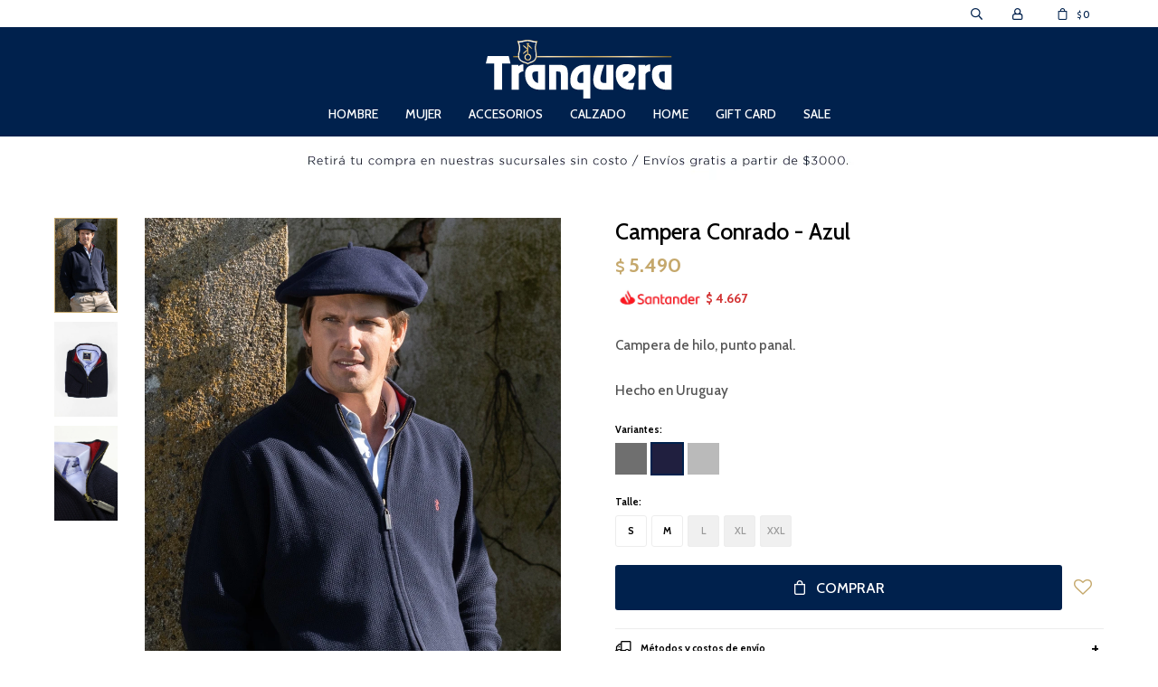

--- FILE ---
content_type: text/html; charset=utf-8
request_url: https://www.tranquera.com.uy/catalogo/campera-conrado-azul_308_AZ
body_size: 9884
content:
 <!DOCTYPE html> <html lang="es" class="no-js"> <head itemscope itemtype="http://schema.org/WebSite"> <meta charset="utf-8" /> <script> const GOOGLE_MAPS_CHANNEL_ID = '38'; </script> <link rel='preconnect' href='https://f.fcdn.app' /> <link rel='preconnect' href='https://fonts.googleapis.com' /> <link rel='preconnect' href='https://www.facebook.com' /> <link rel='preconnect' href='https://www.google-analytics.com' /> <link rel="dns-prefetch" href="https://cdnjs.cloudflare.com" /> <title itemprop='name'>Campera Conrado - Azul — Tranquera</title> <meta name="description" content="Campera de hilo, punto panal. Hecho en Uruguay" /> <meta name="keywords" content="" /> <link itemprop="url" rel="canonical" href="https://www.tranquera.com.uy/catalogo/campera-conrado-azul_308_AZ" /> <meta property="og:title" content="Campera Conrado - Azul — Tranquera" /><meta property="og:description" content="Campera de hilo, punto panal. Hecho en Uruguay" /><meta property="og:type" content="product" /><meta property="og:image" content="https://f.fcdn.app/imgs/17f53f/www.tranquera.com.uy/traquy/905b/webp/catalogo/308_AZ_1/920x1380/campera-conrado-azul.jpg"/><meta property="og:url" content="https://www.tranquera.com.uy/catalogo/campera-conrado-azul_308_AZ" /><meta property="og:site_name" content="Tranquera" /> <meta name='twitter:description' content='Campera de hilo, punto panal. Hecho en Uruguay' /> <meta name='twitter:image' content='https://f.fcdn.app/imgs/17f53f/www.tranquera.com.uy/traquy/905b/webp/catalogo/308_AZ_1/920x1380/campera-conrado-azul.jpg' /> <meta name='twitter:url' content='https://www.tranquera.com.uy/catalogo/campera-conrado-azul_308_AZ' /> <meta name='twitter:card' content='summary' /> <meta name='twitter:title' content='Campera Conrado - Azul — Tranquera' /> <script>document.getElementsByTagName('html')[0].setAttribute('class', 'js ' + ('ontouchstart' in window || navigator.msMaxTouchPoints ? 'is-touch' : 'no-touch'));</script> <script> var FN_TC = { M1 : 38.84, M2 : 1 }; </script> <script>window.dataLayer = window.dataLayer || [];var _tmData = {"fbPixel":"","hotJar":"","zopimId":"","app":"web"};</script> <script>(function(w,d,s,l,i){w[l]=w[l]||[];w[l].push({'gtm.start': new Date().getTime(),event:'gtm.js'});var f=d.getElementsByTagName(s)[0], j=d.createElement(s),dl=l!='dataLayer'?'&l='+l:'';j.setAttribute('defer', 'defer');j.src= 'https://www.googletagmanager.com/gtm.js?id='+i+dl;f.parentNode.insertBefore(j,f); })(window,document,'script','dataLayer','GTM-KCS8MS4S');</script> <meta id='viewportMetaTag' name="viewport" content="width=device-width, initial-scale=1.0, maximum-scale=1,user-scalable=no"> <link rel="shortcut icon" href="https://f.fcdn.app/assets/commerce/www.tranquera.com.uy/b9a8_7adb/public/web/favicon.ico" /> <link rel="apple-itouch-icon" href="https://f.fcdn.app/assets/commerce/www.tranquera.com.uy/b81f_79da/public/web/favicon.png" /> <link rel="preconnect" href="https://fonts.gstatic.com"> <link href="https://fonts.googleapis.com/css2?family=Cabin:wght@500;700&display=swap" rel="stylesheet"> <link href="https://f.fcdn.app/assets/commerce/www.tranquera.com.uy/0000_eed1/s.53803763724305525121261236303413.css" rel="stylesheet"/> <script src="https://f.fcdn.app/assets/commerce/www.tranquera.com.uy/0000_eed1/s.71502455443959174770137762131465.js"></script> <!--[if lt IE 9]> <script type="text/javascript" src="https://cdnjs.cloudflare.com/ajax/libs/html5shiv/3.7.3/html5shiv.js"></script> <![endif]--> <link rel="manifest" href="https://f.fcdn.app/assets/manifest.json" /> </head> <body id='pgCatalogoDetalle' class='headerMenuFullWidthCenter footer2 headerSubMenuFade buscadorSlideTop compraSlide compraLeft filtrosFixed fichaMobileFixedActions layout03'> <noscript><iframe src="https://www.googletagmanager.com/ns.html?id=GTM-KCS8MS4S" height="0" width="0" style="display:none;visibility:hidden"></iframe></noscript> <div class="banner-top"> </div> <div id="pre"> <div id="wrapper"> <header id="header" role="banner"> <div class="cnt"> <div id="logo"><a href="/"><img src="https://f.fcdn.app/assets/commerce/www.tranquera.com.uy/d87d_c09c/public/web/img/logo.svg" alt="Tranquera" /></a></div> <nav id="menu" data-fn="fnMainMenu"> <ul class="lst main"> <li class="it hombre"> <a target="_self" href="https://www.tranquera.com.uy/hombre" class="tit">Hombre</a> <div class="subMenu"> <div class="cnt"> <ul> <li class="hdr vestimenta"><a target="_self" href="https://www.tranquera.com.uy/hombre/vestimenta" class="tit">Vestimenta</a></li> <li><a href="https://www.tranquera.com.uy/hombre/vestimenta/bombachas" target="_self">Bombachas</a></li> <li><a href="https://www.tranquera.com.uy/hombre/vestimenta/buzos" target="_self">Buzos</a></li> <li><a href="https://www.tranquera.com.uy/hombre/vestimenta/camisas" target="_self">Camisas</a></li> <li><a href="https://www.tranquera.com.uy/hombre/vestimenta/camperas" target="_self">Camperas</a></li> <li><a href="https://www.tranquera.com.uy/hombre/vestimenta/chalecos" target="_self">Chalecos</a></li> <li><a href="https://www.tranquera.com.uy/hombre/vestimenta/jeans" target="_self">Jeans</a></li> <li><a href="https://www.tranquera.com.uy/hombre/vestimenta/pantalones" target="_self">Pantalones</a></li> <li><a href="https://www.tranquera.com.uy/hombre/vestimenta/remeras" target="_self">Remeras</a></li> <li><a href="https://www.tranquera.com.uy/hombre/vestimenta/sacos" target="_self">Sacos</a></li> </ul> <ul> <li class="hdr accesorios"><a target="_self" href="https://www.tranquera.com.uy/hombre/accesorios" class="tit">Accesorios</a></li> <li><a href="https://www.tranquera.com.uy/hombre/accesorios/billeteras" target="_self">Billeteras</a></li> <li><a href="https://www.tranquera.com.uy/hombre/accesorios/cintos" target="_self">Cintos</a></li> <li><a href="https://www.tranquera.com.uy/hombre/accesorios/gorras-y-boinas" target="_self">Gorras y Boinas</a></li> </ul> <ul> <li class="hdr calzado"><a target="_self" href="https://www.tranquera.com.uy/hombre/calzado" class="tit">Calzado</a></li> <li><a href="https://www.tranquera.com.uy/hombre/calzado/zapatos" target="_self">Zapatos</a></li> </ul> </div> </div> </li> <li class="it mujer"> <a target="_self" href="https://www.tranquera.com.uy/mujer" class="tit">Mujer</a> <div class="subMenu"> <div class="cnt"> <ul> <li class="hdr vestimenta"><a target="_self" href="https://www.tranquera.com.uy/mujer/vestimenta" class="tit">Vestimenta</a></li> <li><a href="https://www.tranquera.com.uy/mujer/vestimenta/blusas" target="_self">Blusas</a></li> <li><a href="https://www.tranquera.com.uy/mujer/vestimenta/buzos" target="_self">Buzos</a></li> <li><a href="https://www.tranquera.com.uy/mujer/vestimenta/camisas" target="_self">Camisas</a></li> <li><a href="https://www.tranquera.com.uy/mujer/vestimenta/camperas" target="_self">Camperas</a></li> <li><a href="https://www.tranquera.com.uy/mujer/vestimenta/chalecos" target="_self">Chalecos</a></li> <li><a href="https://www.tranquera.com.uy/mujer/vestimenta/chaquetas" target="_self">Chaquetas</a></li> <li><a href="https://www.tranquera.com.uy/mujer/vestimenta/jeans" target="_self">Jeans</a></li> <li><a href="https://www.tranquera.com.uy/mujer/vestimenta/polleras" target="_self">Polleras</a></li> <li><a href="https://www.tranquera.com.uy/mujer/vestimenta/pantalones" target="_self">Pantalones</a></li> <li><a href="https://www.tranquera.com.uy/mujer/vestimenta/remeras" target="_self">Remeras</a></li> <li><a href="https://www.tranquera.com.uy/mujer/vestimenta/ruanas" target="_self">Ruanas</a></li> <li><a href="https://www.tranquera.com.uy/mujer/vestimenta/sacos" target="_self">Sacos</a></li> <li><a href="https://www.tranquera.com.uy/mujer/vestimenta/shorts" target="_self">Shorts</a></li> <li><a href="https://www.tranquera.com.uy/mujer/vestimenta/vestidos" target="_self">Vestidos</a></li> </ul> <ul> <li class="hdr accesorios"><a target="_self" href="https://www.tranquera.com.uy/mujer/accesorios" class="tit">Accesorios</a></li> <li><a href="https://www.tranquera.com.uy/mujer/accesorios/billeteras" target="_self">Billeteras</a></li> <li><a href="https://www.tranquera.com.uy/mujer/accesorios/carteras" target="_self">Carteras</a></li> <li><a href="https://www.tranquera.com.uy/mujer/accesorios/cintos" target="_self">Cintos</a></li> <li><a href="https://www.tranquera.com.uy/mujer/accesorios/mochilas" target="_self">Mochilas</a></li> </ul> </div> </div> </li> <li class="it accesorios"> <a target="_self" href="https://www.tranquera.com.uy/accesorios" class="tit">Accesorios</a> <div class="subMenu"> <div class="cnt"> <ul> <li class=" billeteras"><a target="_self" href="https://www.tranquera.com.uy/accesorios/billeteras" class="tit">Billeteras</a></li> <li class=" bolsos"><a target="_self" href="https://www.tranquera.com.uy/accesorios/bolsos" class="tit">Bolsos</a></li> <li class=" bombillas"><a target="_self" href="https://www.tranquera.com.uy/accesorios/bombillas" class="tit">Bombillas</a></li> <li class=" carteras"><a target="_self" href="https://www.tranquera.com.uy/accesorios/carteras" class="tit">Carteras</a></li> <li class=" cintos"><a target="_self" href="https://www.tranquera.com.uy/accesorios/cintos" class="tit">Cintos</a></li> <li class=" cuchillos-y-navajas"><a target="_self" href="https://www.tranquera.com.uy/accesorios/cuchillos-y-navajas" class="tit">Cuchillos y Navajas</a></li> <li class=" gorras-y-boinas"><a target="_self" href="https://www.tranquera.com.uy/accesorios/gorras-y-boinas" class="tit">Gorras y Boinas</a></li> <li class=" mates"><a target="_self" href="https://www.tranquera.com.uy/accesorios/mates" class="tit">Mates</a></li> <li class=" materas"><a target="_self" href="https://www.tranquera.com.uy/accesorios/materas" class="tit">Materas</a></li> <li class=" mochilas"><a target="_self" href="https://www.tranquera.com.uy/accesorios/mochilas" class="tit">Mochilas</a></li> <li class=" otros"><a target="_self" href="https://www.tranquera.com.uy/accesorios/otros" class="tit">Otros</a></li> <li class=" sombreros"><a target="_self" href="https://www.tranquera.com.uy/accesorios/sombreros" class="tit">Sombreros</a></li> <li class=" termos"><a target="_self" href="https://www.tranquera.com.uy/accesorios/termos" class="tit">Termos</a></li> <li class=" medias"><a target="_self" href="https://www.tranquera.com.uy/accesorios/medias" class="tit">Medias</a></li> <li class=" neceseres"><a target="_self" href="https://www.tranquera.com.uy/accesorios/neceseres" class="tit">Neceseres</a></li> <li class=""><a target="_self" href="/accesorios/medias" class="tit">Medias</a></li> </ul> </div> </div> </li> <li class="it calzado"> <a target="_self" href="https://www.tranquera.com.uy/calzado" class="tit">Calzado</a> <div class="subMenu"> <div class="cnt"> <ul> <li class=" zapatos"><a target="_self" href="https://www.tranquera.com.uy/calzado/zapatos" class="tit">Zapatos</a></li> <li class=""><a target="_self" href="/calzado/championes" class="tit">Calzado deportivo</a></li> </ul> </div> </div> </li> <li class="it home"> <a target="_self" href="https://www.tranquera.com.uy/home" class="tit">Home</a> <div class="subMenu"> <div class="cnt"> <ul> <li class=" vajilla"><a target="_self" href="https://www.tranquera.com.uy/home/home/vajilla" class="tit">Vajilla</a></li> <li class=" mantas"><a target="_self" href="https://www.tranquera.com.uy/home/home/mantas" class="tit">Mantas</a></li> </ul> </div> </div> </li> <li class="it gift-card"> <a target="_self" href="https://www.tranquera.com.uy/gift-card" class="tit">Gift Card</a> </li> <li class="it "> <a target="_self" href="https://www.tranquera.com.uy/catalogo?grp=31" class="tit">Sale</a> </li> </ul> </nav> <div class="toolsItem frmBusqueda" data-version='1'> <button type="button" class="btnItem btnMostrarBuscador"> <span class="ico"></span> <span class="txt"></span> </button> <form action="/catalogo"> <div class="cnt"> <span class="btnCerrar"> <span class="ico"></span> <span class="txt"></span> </span> <label class="lbl"> <b>Buscar productos</b> <input maxlength="48" required="" autocomplete="off" type="search" name="q" placeholder="Buscar productos..." /> </label> <button class="btnBuscar" type="submit"> <span class="ico"></span> <span class="txt"></span> </button> </div> </form> </div> <div class="toolsItem accesoMiCuentaCnt" data-logged="off" data-version='1'> <a href="/mi-cuenta" class="btnItem btnMiCuenta"> <span class="ico"></span> <span class="txt"></span> <span class="usuario"> <span class="nombre"></span> <span class="apellido"></span> </span> </a> <div class="miCuentaMenu"> <ul class="lst"> <li class="it"><a href='/mi-cuenta/mis-datos' class="tit" >Mis datos</a></li> <li class="it"><a href='/mi-cuenta/direcciones' class="tit" >Mis direcciones</a></li> <li class="it"><a href='/mi-cuenta/compras' class="tit" >Mis compras</a></li> <li class="it"><a href='/mi-cuenta/wish-list' class="tit" >Wish List</a></li> <li class="it itSalir"><a href='/salir' class="tit" >Salir</a></li> </ul> </div> </div> <div id="miCompra" data-show="off" data-fn="fnMiCompra" class="toolsItem" data-version="1"> </div> <div id="infoTop"><span class="tel">27168910 / 092 101 045</span> <span class="info">Lunes a Viernes de 10:00hs. a 20:00hs. Sábados de 10:00hs. a 19:00hs. Domingos de 11hs. a 13.30hs. y de 14hs. a 19hs.</span></div> <nav id="menuTop"> <ul class="lst"> </ul> </nav> <a id="btnMainMenuMobile" href="javascript:mainMenuMobile.show();"><span class="ico">&#59421;</span><span class="txt">Menú</span></a> <div class="banner-top no-home"> <div data-id="35" data-area="Top2" class="banner"><picture><source media="(min-width: 1280px)" srcset="//f.fcdn.app/imgs/331315/www.tranquera.com.uy/traquy/0a12/webp/recursos/125/1920x50/1920x50px.jpg" width='1920' height='50' ><source media="(max-width: 1279px) and (min-width: 1024px)" srcset="//f.fcdn.app/imgs/36a9df/www.tranquera.com.uy/traquy/3a18/webp/recursos/126/1280x50/1280x50px.jpg" width='1280' height='50' ><source media="(max-width: 640px) AND (orientation: portrait)" srcset="//f.fcdn.app/imgs/bca866/www.tranquera.com.uy/traquy/9fe1/webp/recursos/124/640x70/640x70px.jpg" width='640' height='70' ><source media="(max-width: 1023px)" srcset="//f.fcdn.app/imgs/2dbab4/www.tranquera.com.uy/traquy/2d16/webp/recursos/123/1024x50/1024x50px.jpg" width='1024' height='50' ><img src="//f.fcdn.app/imgs/331315/www.tranquera.com.uy/traquy/0a12/webp/recursos/125/1920x50/1920x50px.jpg" alt="RETIRO Y ENVIOS SIN COSTO" width='1920' height='50' ></picture></div></div> </div> </header> <!-- end:header --> <div id="central"> <section id="main" role="main"> <div id="fichaProducto" class="" data-tit="Campera Conrado - Azul" data-totImagenes="3" data-agotado="off"> <div class="cnt"> <div class="imagenProducto"> <div class="zoom"> <a class="img" href="//f.fcdn.app/imgs/3d6678/www.tranquera.com.uy/traquy/905b/webp/catalogo/308_AZ_1/2000-2000/campera-conrado-azul.jpg"> <img loading='lazy' src='//f.fcdn.app/imgs/17f53f/www.tranquera.com.uy/traquy/905b/webp/catalogo/308_AZ_1/920x1380/campera-conrado-azul.jpg' alt='Campera Conrado Azul' width='920' height='1380' /> </a> </div> <div class="cocardas"></div><div class="imagenesArticulo"> <div class="cnt"> <div class="it"><img loading='lazy' data-src-g="//f.fcdn.app/imgs/8eb0c8/www.tranquera.com.uy/traquy/905b/webp/catalogo/308_AZ_1/1920-1200/campera-conrado-azul.jpg" src='//f.fcdn.app/imgs/17f53f/www.tranquera.com.uy/traquy/905b/webp/catalogo/308_AZ_1/920x1380/campera-conrado-azul.jpg' alt='Campera Conrado Azul' width='920' height='1380' /></div> <div class="it"><img loading='lazy' data-src-g="//f.fcdn.app/imgs/0a9531/www.tranquera.com.uy/traquy/3035/webp/catalogo/308_AZ_2/1920-1200/campera-conrado-azul.jpg" src='//f.fcdn.app/imgs/501584/www.tranquera.com.uy/traquy/3035/webp/catalogo/308_AZ_2/920x1380/campera-conrado-azul.jpg' alt='Campera Conrado Azul' width='920' height='1380' /></div> <div class="it"><img loading='lazy' data-src-g="//f.fcdn.app/imgs/1782aa/www.tranquera.com.uy/traquy/dbc0/webp/catalogo/308_AZ_3/1920-1200/campera-conrado-azul.jpg" src='//f.fcdn.app/imgs/8cad5e/www.tranquera.com.uy/traquy/dbc0/webp/catalogo/308_AZ_3/920x1380/campera-conrado-azul.jpg' alt='Campera Conrado Azul' width='920' height='1380' /></div> </div> </div> </div> <ul class="lst lstThumbs"> <li class="it"> <a target="_blank" data-standard="//f.fcdn.app/imgs/17f53f/www.tranquera.com.uy/traquy/905b/webp/catalogo/308_AZ_1/920x1380/campera-conrado-azul.jpg" href="//f.fcdn.app/imgs/3d6678/www.tranquera.com.uy/traquy/905b/webp/catalogo/308_AZ_1/2000-2000/campera-conrado-azul.jpg"><img loading='lazy' src='//f.fcdn.app/imgs/42c96f/www.tranquera.com.uy/traquy/905b/webp/catalogo/308_AZ_1/460x690/campera-conrado-azul.jpg' alt='Campera Conrado Azul' width='460' height='690' /></a> </li> <li class="it"> <a target="_blank" data-standard="//f.fcdn.app/imgs/501584/www.tranquera.com.uy/traquy/3035/webp/catalogo/308_AZ_2/920x1380/campera-conrado-azul.jpg" href="//f.fcdn.app/imgs/8d743e/www.tranquera.com.uy/traquy/3035/webp/catalogo/308_AZ_2/2000-2000/campera-conrado-azul.jpg"><img loading='lazy' src='//f.fcdn.app/imgs/c1ab53/www.tranquera.com.uy/traquy/3035/webp/catalogo/308_AZ_2/460x690/campera-conrado-azul.jpg' alt='Campera Conrado Azul' width='460' height='690' /></a> </li> <li class="it"> <a target="_blank" data-standard="//f.fcdn.app/imgs/8cad5e/www.tranquera.com.uy/traquy/dbc0/webp/catalogo/308_AZ_3/920x1380/campera-conrado-azul.jpg" href="//f.fcdn.app/imgs/e2e0ca/www.tranquera.com.uy/traquy/dbc0/webp/catalogo/308_AZ_3/2000-2000/campera-conrado-azul.jpg"><img loading='lazy' src='//f.fcdn.app/imgs/1dfae3/www.tranquera.com.uy/traquy/dbc0/webp/catalogo/308_AZ_3/460x690/campera-conrado-azul.jpg' alt='Campera Conrado Azul' width='460' height='690' /></a> </li> </ul> <div id="imgsMobile" data-fn="fnGaleriaProducto"> <div class="imagenesArticulo"> <div class="cnt"> <div class="it"><img loading='lazy' data-src-g="//f.fcdn.app/imgs/8eb0c8/www.tranquera.com.uy/traquy/905b/webp/catalogo/308_AZ_1/1920-1200/campera-conrado-azul.jpg" src='//f.fcdn.app/imgs/17f53f/www.tranquera.com.uy/traquy/905b/webp/catalogo/308_AZ_1/920x1380/campera-conrado-azul.jpg' alt='Campera Conrado Azul' width='920' height='1380' /></div> <div class="it"><img loading='lazy' data-src-g="//f.fcdn.app/imgs/0a9531/www.tranquera.com.uy/traquy/3035/webp/catalogo/308_AZ_2/1920-1200/campera-conrado-azul.jpg" src='//f.fcdn.app/imgs/501584/www.tranquera.com.uy/traquy/3035/webp/catalogo/308_AZ_2/920x1380/campera-conrado-azul.jpg' alt='Campera Conrado Azul' width='920' height='1380' /></div> <div class="it"><img loading='lazy' data-src-g="//f.fcdn.app/imgs/1782aa/www.tranquera.com.uy/traquy/dbc0/webp/catalogo/308_AZ_3/1920-1200/campera-conrado-azul.jpg" src='//f.fcdn.app/imgs/8cad5e/www.tranquera.com.uy/traquy/dbc0/webp/catalogo/308_AZ_3/920x1380/campera-conrado-azul.jpg' alt='Campera Conrado Azul' width='920' height='1380' /></div> </div> </div> </div> <div class="hdr"> <h1 class="tit">Campera Conrado - Azul</h1> <div class="cod">308AZ</div> </div> <div class="preciosWrapper"> <div class="precios"> <strong class="precio venta"><span class="sim">$</span> <span class="monto">5.490</span></strong> </div><div class="descuentosMDP"><div class='desc_1'> <span class='img' title='15% con tarjetas Santander'><img loading='lazy' src='//f.fcdn.app/imgs/37d4be/www.tranquera.com.uy/traquy/4944/webp/descuentos/54/0x0/santander.jpg' alt='15% con tarjetas Santander' /></span> <span class="precio"><span class="sim">$</span> <span class="monto">4.667</span></span></div></div> </div> <div class="desc"> <p>Campera de hilo, punto panal.<br /> <br /> Hecho en Uruguay</p> </div> <div style="display: none;" id="_jsonDataFicha_"> {"sku":{"fen":"1:308:AZ:m:1","com":"308:AZ:m"},"producto":{"codigo":"308","nombre":"Campera Conrado","categoria":"Vestimenta > Camperas","marca":"Tranquera"},"variante":{"codigo":"AZ","codigoCompleto":"308AZ","nombre":"Azul","nombreCompleto":"Campera Conrado - Azul","img":{"u":"\/\/f.fcdn.app\/imgs\/5f5dae\/www.tranquera.com.uy\/traquy\/905b\/webp\/catalogo\/308_AZ_1\/1024-1024\/campera-conrado-azul.jpg"},"url":"https:\/\/www.tranquera.com.uy\/catalogo\/campera-conrado-azul_308_AZ","tieneStock":true,"ordenVariante":"999"},"nomPresentacion":"M","nombre":"Campera Conrado - Azul","nombreCompleto":"Campera Conrado - Azul Talle M","precioMonto":5490,"moneda":{"nom":"M1","nro":858,"cod":"UYU","sim":"$"},"sale":false,"outlet":false,"nuevo":false,"carac":{"composicion":"Algod\u00f3n","seccion":"Hombre","color":"Azul"}} </div> <div id="fldVariantes" class="fld"> <div class="lbl"> <b>Variantes:</b> <ul id='lstVariantes' class='lst'> <li class="it"> <a class='img tit' href="https://www.tranquera.com.uy/catalogo/campera-conrado-gris-oscuro_308_37" title="Gris Oscuro"> <img loading='lazy' src='//f.fcdn.app/imgs/5445e9/www.tranquera.com.uy/traquy/51c7/webp/catalogo/308_37_0/60x60/campera-conrado-gris-oscuro.jpg' alt='Campera Conrado Gris Oscuro' width='60' height='60' /> <span class="nom">Gris Oscuro</span> </a> </li> <li class="it sld"> <a class='img tit' href="https://www.tranquera.com.uy/catalogo/campera-conrado-azul_308_AZ" title="Azul"> <img loading='lazy' src='//f.fcdn.app/imgs/01626e/www.tranquera.com.uy/traquy/2a23/webp/catalogo/308_AZ_0/60x60/campera-conrado-azul.jpg' alt='Campera Conrado Azul' width='60' height='60' /> <span class="nom">Azul</span> </a> </li> <li class="it"> <a class='img tit' href="https://www.tranquera.com.uy/catalogo/campera-conrado-gris-claro_308_GR" title="Gris Claro"> <img loading='lazy' src='//f.fcdn.app/imgs/3140f7/www.tranquera.com.uy/traquy/dab8/webp/catalogo/308_GR_0/60x60/campera-conrado-gris-claro.jpg' alt='Campera Conrado Gris Claro' width='60' height='60' /> <span class="nom">Gris Claro</span> </a> </li> </ul> </div> </div> <form id="frmComprarArticulo" class="frmComprar" action="/mi-compra?o=agregar" method="post"> <div class="cnt"> <div id="fldTalles" class="fld"> <div class="lbl"> <b>Talle:</b> <ul id="lstTalles" class="lst " data-fn="fichaListaSKU" data-varia="false"> <li class="it" data-stock="agotado" title="Agotado"><label class="tit"><input type="radio" name="sku" disabled value="1:308:AZ:l:1" data-cpre="l" data-stock="0" /> <b>L</b></label></li> <li class="it" data-stock="disponible"><label class="tit"><input type="radio" name="sku" value="1:308:AZ:m:1" data-cpre="m" data-stock="1" /> <b>M</b></label></li> <li class="it" data-stock="disponible"><label class="tit"><input type="radio" name="sku" value="1:308:AZ:s:1" data-cpre="s" data-stock="1" /> <b>S</b></label></li> <li class="it" data-stock="agotado" title="Agotado"><label class="tit"><input type="radio" name="sku" disabled value="1:308:AZ:xl:1" data-cpre="xl" data-stock="0" /> <b>XL</b></label></li> <li class="it" data-stock="agotado" title="Agotado"><label class="tit"><input type="radio" name="sku" disabled value="1:308:AZ:xxl:1" data-cpre="xxl" data-stock="0" /> <b>XXL</b></label></li> </ul> <div id="fnErrTalle" class="err"><strong>Debes seleccionar un talle.</strong></div> </div> </div> <div id="mainActions"> <span class="btnWishlist" data-fn="fnEditWishList" data-cod-producto="308" data-cod-variante="AZ"> </span> <select required name="qty" class="custom"> <option>1</option> <option>2</option> <option>3</option> <option>4</option> <option>5</option> <option>6</option> <option>7</option> <option>8</option> <option>9</option> <option>10</option> </select> <button id="btnComprar" type="submit" class="btn btn01">Comprar</button> </div> </div> </form> <div id="infoEnvio" class="blk" data-fn="fnAmpliarInfoEnvio"> <div class="hdr"> <strong class="tit">Métodos y costos de envío</strong> </div> <div class="cnt"> <ul> <li> <strong>Envíos Interior - DAC 48 - 72hs.:</strong><br> Envío sin costo en compras mayores a $ 3.000 | Costo normal: $ 200. </li> <li> <strong>Envíos Montevideo - 24-48hs.:</strong><br> Envío sin costo en compras mayores a $ 3.000 | Costo normal: $ 180. </li> <li> <strong>UES Montevideo:</strong><br> Envío sin costo en compras mayores a $ 3.000 | Costo normal: $ 120. </li> <li> <strong>UES Interior:</strong><br> Envío sin costo en compras mayores a $ 3.000 | Costo normal: $ 120. </li> </ul> </div> </div> <div id="blkCaracteristicas" class="blk"> <div class="hdr"> <div class="tit">Características</div> </div> <div class="cnt"> <div class="lst lstCaracteristicas"><div class="it" data-codigo="seccion"> <span class="tit">Sección</span> <span class="val">Hombre</span></div><div class="it" data-codigo="composicion"> <span class="tit">Composición</span> <span class="val">Algodón</span></div></div> </div> </div> <!-- <div class="blkCompartir"> <a class="btnFacebook" title="Compartir en Facebook" target="_blank" href="http://www.facebook.com/share.php?u=https://www.tranquera.com.uy/catalogo/campera-conrado-azul_308_AZ"><span class="ico">&#59392;</span><span class="txt">Facebook</span></a> <a class="btnTwitter" title="Compartir en Twitter" target="_blank" href="https://twitter.com/intent/tweet?url=https%3A%2F%2Fwww.tranquera.com.uy%2Fcatalogo%2Fcampera-conrado-azul_308_AZ&text=Me%20gust%C3%B3%20el%20producto%20Campera%20Conrado%20-%20Azul&via=Tranqueramoda "><span class="ico">&#59393;</span><span class="txt">Twitter</span></a> <a class="btnPinterest" title="Compartir en Pinterest" target="_blank" href="http://pinterest.com/pin/create/bookmarklet/?media=http://f.fcdn.app/imgs/cd7bb1/www.tranquera.com.uy/traquy/905b/webp/catalogo/308_AZ_1/920_1380/campera-conrado-azul.jpg&url=https://www.tranquera.com.uy/catalogo/campera-conrado-azul_308_AZ&is_video=false&description=Campera+Conrado+-+Azul"><span class="ico">&#59395;</span><span class="txt">Pinterest</span></a> <a class="btnWhatsapp" title="Compartir en Whatsapp" target="_blank" href="whatsapp://send?text=Me+gust%C3%B3+el+producto+https%3A%2F%2Fwww.tranquera.com.uy%2Fcatalogo%2Fcampera-conrado-azul_308_AZ" data-action="share/whatsapp/share"><span class="ico">&#59398;</span><span class="txt">Whatsapp</span></a> </div> --> </div> <div class="tabs blkDetalle" data-fn="fnCrearTabs"> </div> <div class="nav" id="blkProductosRelacionados" data-fn="fnSwiperProductos" data-breakpoints-slides='[2,3,6]' data-breakpoints-spacing='[10,15,20]'> <div class="swiper blkProductos"> <div class="hdr"> <div class="tit">Productos que te pueden interesar</div> </div> <div class="cnt"> <div class='articleList aListProductos ' data-tot='6' data-totAbs='0' data-cargarVariantes='0'><div class='it grp1 grp5 grp29 grp34 grp36' data-disp='1' data-codProd='1800' data-codVar='13' data-im='//f.fcdn.app/imgs/5fb4e3/www.tranquera.com.uy/traquy/51c7/webp/catalogo/1800_13_0/40x40/campera-verona-gris.jpg'><div class='cnt'><a class="img" href="https://www.tranquera.com.uy/catalogo/campera-verona-gris_1800_13" title="Campera Verona - Gris"> <div class="cocardas"></div> <img loading='lazy' src='//f.fcdn.app/imgs/240b4b/www.tranquera.com.uy/traquy/28ff/webp/catalogo/1800_13_1/460x690/campera-verona-gris.jpg' alt='Campera Verona Gris' width='460' height='690' /> </a> <div class="info"> <a class="tit" href="https://www.tranquera.com.uy/catalogo/campera-verona-gris_1800_13" title="Campera Verona - Gris">Campera Verona - Gris</a> <div class="precios"> <strong class="precio venta"><span class="sim">$</span> <span class="monto">4.750</span></strong> </div> <div class="descuentosMDP"><div class='desc_1'> <span class='img' title='15% con tarjetas Santander'><img loading='lazy' src='//f.fcdn.app/imgs/37d4be/www.tranquera.com.uy/traquy/4944/webp/descuentos/54/0x0/santander.jpg' alt='15% con tarjetas Santander' /></span> <span class="precio"><span class="sim">$</span> <span class="monto">4.038</span></span></div></div> <!--<a class="btn btn01 btnComprar" rel="nofollow" href="https://www.tranquera.com.uy/catalogo/campera-verona-gris_1800_13"><span></span></a>--> <div class="variantes"></div> <!--<div class="marca">Tranquera</div>--> <!--<div class="desc">Campera de hilo</div>--> </div><input type="hidden" class="json" style="display:none" value="{&quot;sku&quot;:{&quot;fen&quot;:&quot;1:1800:13:l:1&quot;,&quot;com&quot;:&quot;1800:13:l&quot;},&quot;producto&quot;:{&quot;codigo&quot;:&quot;1800&quot;,&quot;nombre&quot;:&quot;Campera Verona&quot;,&quot;categoria&quot;:&quot;Vestimenta &gt; Camperas&quot;,&quot;marca&quot;:&quot;Tranquera&quot;},&quot;variante&quot;:{&quot;codigo&quot;:&quot;13&quot;,&quot;codigoCompleto&quot;:&quot;180013&quot;,&quot;nombre&quot;:&quot;Gris&quot;,&quot;nombreCompleto&quot;:&quot;Campera Verona - Gris&quot;,&quot;img&quot;:{&quot;u&quot;:&quot;\/\/f.fcdn.app\/imgs\/592f7f\/www.tranquera.com.uy\/traquy\/28ff\/webp\/catalogo\/1800_13_1\/1024-1024\/campera-verona-gris.jpg&quot;},&quot;url&quot;:&quot;https:\/\/www.tranquera.com.uy\/catalogo\/campera-verona-gris_1800_13&quot;,&quot;tieneStock&quot;:false,&quot;ordenVariante&quot;:&quot;999&quot;},&quot;nomPresentacion&quot;:&quot;L&quot;,&quot;nombre&quot;:&quot;Campera Verona - Gris&quot;,&quot;nombreCompleto&quot;:&quot;Campera Verona - Gris Talle L&quot;,&quot;precioMonto&quot;:4750,&quot;moneda&quot;:{&quot;nom&quot;:&quot;M1&quot;,&quot;nro&quot;:858,&quot;cod&quot;:&quot;UYU&quot;,&quot;sim&quot;:&quot;$&quot;},&quot;sale&quot;:false,&quot;outlet&quot;:false,&quot;nuevo&quot;:false}" /></div></div><div class='it grp5 grp6 grp36' data-disp='1' data-codProd='1995' data-codVar='17' data-im='//f.fcdn.app/imgs/b40590/www.tranquera.com.uy/traquy/11d1/webp/catalogo/1995_17_0/40x40/campera-nautica-alexander-marron.jpg'><div class='cnt'><a class="img" href="https://www.tranquera.com.uy/catalogo/campera-nautica-alexander-marron_1995_17" title="Campera Nautica Alexander - Marrón"> <div class="cocardas"></div> <img loading='lazy' src='//f.fcdn.app/imgs/63c69c/www.tranquera.com.uy/traquy/df7e/webp/catalogo/1995_17_1/460x690/campera-nautica-alexander-marron.jpg' alt='Campera Nautica Alexander Marrón' width='460' height='690' /> <span data-fn="fnLoadImg" data-src="//f.fcdn.app/imgs/2921e8/www.tranquera.com.uy/traquy/143f/webp/catalogo/1995_17_2/460x690/campera-nautica-alexander-marron.jpg" data-alt="" data-w="460" data-h="690"></span> </a> <div class="info"> <a class="tit" href="https://www.tranquera.com.uy/catalogo/campera-nautica-alexander-marron_1995_17" title="Campera Nautica Alexander - Marrón">Campera Nautica Alexander - Marrón</a> <div class="precios"> <strong class="precio venta"><span class="sim">$</span> <span class="monto">4.890</span></strong> </div> <div class="descuentosMDP"><div class='desc_1'> <span class='img' title='15% con tarjetas Santander'><img loading='lazy' src='//f.fcdn.app/imgs/37d4be/www.tranquera.com.uy/traquy/4944/webp/descuentos/54/0x0/santander.jpg' alt='15% con tarjetas Santander' /></span> <span class="precio"><span class="sim">$</span> <span class="monto">4.157</span></span></div></div> <!--<a class="btn btn01 btnComprar" rel="nofollow" href="https://www.tranquera.com.uy/catalogo/campera-nautica-alexander-marron_1995_17"><span></span></a>--> <div class="variantes"></div> <!--<div class="marca">Tranquera</div>--> <!--<div class="desc">Campera impermeble liviana de hombre</div>--> </div><input type="hidden" class="json" style="display:none" value="{&quot;sku&quot;:{&quot;fen&quot;:&quot;1:1995:17:l:1&quot;,&quot;com&quot;:&quot;1995:17:l&quot;},&quot;producto&quot;:{&quot;codigo&quot;:&quot;1995&quot;,&quot;nombre&quot;:&quot;Campera Nautica Alexander&quot;,&quot;categoria&quot;:&quot;Vestimenta &gt; Camperas&quot;,&quot;marca&quot;:&quot;Tranquera&quot;},&quot;variante&quot;:{&quot;codigo&quot;:&quot;17&quot;,&quot;codigoCompleto&quot;:&quot;199517&quot;,&quot;nombre&quot;:&quot;Marr\u00f3n&quot;,&quot;nombreCompleto&quot;:&quot;Campera Nautica Alexander - Marr\u00f3n&quot;,&quot;img&quot;:{&quot;u&quot;:&quot;\/\/f.fcdn.app\/imgs\/ecdef5\/www.tranquera.com.uy\/traquy\/df7e\/webp\/catalogo\/1995_17_1\/1024-1024\/campera-nautica-alexander-marron.jpg&quot;},&quot;url&quot;:&quot;https:\/\/www.tranquera.com.uy\/catalogo\/campera-nautica-alexander-marron_1995_17&quot;,&quot;tieneStock&quot;:false,&quot;ordenVariante&quot;:&quot;999&quot;},&quot;nomPresentacion&quot;:&quot;L&quot;,&quot;nombre&quot;:&quot;Campera Nautica Alexander - Marr\u00f3n&quot;,&quot;nombreCompleto&quot;:&quot;Campera Nautica Alexander - Marr\u00f3n Talle L&quot;,&quot;precioMonto&quot;:4890,&quot;moneda&quot;:{&quot;nom&quot;:&quot;M1&quot;,&quot;nro&quot;:858,&quot;cod&quot;:&quot;UYU&quot;,&quot;sim&quot;:&quot;$&quot;},&quot;sale&quot;:false,&quot;outlet&quot;:false,&quot;nuevo&quot;:false}" /></div></div><div class='it grp1 grp5 grp36' data-disp='1' data-codProd='1968' data-codVar='1968' data-im='//f.fcdn.app/assets/nd.png'><div class='cnt'><a class="img" href="https://www.tranquera.com.uy/catalogo/campera-sicilia_1968_1968" title="Campera Sicilia"> <div class="cocardas"></div> <img loading='lazy' src='//f.fcdn.app/imgs/2425e6/www.tranquera.com.uy/traquy/8767/webp/catalogo/1968_1968_1/460x690/campera-sicilia-campera-sicilia.jpg' alt='Campera Sicilia Campera Sicilia' width='460' height='690' /> <span data-fn="fnLoadImg" data-src="//f.fcdn.app/imgs/e0daef/www.tranquera.com.uy/traquy/6938/webp/catalogo/1968_1968_2/460x690/campera-sicilia-campera-sicilia.jpg" data-alt="" data-w="460" data-h="690"></span> </a> <div class="info"> <a class="tit" href="https://www.tranquera.com.uy/catalogo/campera-sicilia_1968_1968" title="Campera Sicilia">Campera Sicilia</a> <div class="precios"> <strong class="precio venta"><span class="sim">$</span> <span class="monto">5.790</span></strong> </div> <div class="descuentosMDP"><div class='desc_1'> <span class='img' title='15% con tarjetas Santander'><img loading='lazy' src='//f.fcdn.app/imgs/37d4be/www.tranquera.com.uy/traquy/4944/webp/descuentos/54/0x0/santander.jpg' alt='15% con tarjetas Santander' /></span> <span class="precio"><span class="sim">$</span> <span class="monto">4.922</span></span></div></div> <!--<a class="btn btn01 btnComprar" rel="nofollow" href="https://www.tranquera.com.uy/catalogo/campera-sicilia_1968_1968"><span></span></a>--> <div class="variantes"></div> <!--<div class="marca">Tranquera</div>--> <!--<div class="desc">Campera de lana con la espalda en paño<br /> <br /> 100% Lana<br /> Hecho en Uruguay</div>--> </div><input type="hidden" class="json" style="display:none" value="{&quot;sku&quot;:{&quot;fen&quot;:&quot;1:1968:1968:m:1&quot;,&quot;com&quot;:&quot;1968::m&quot;},&quot;producto&quot;:{&quot;codigo&quot;:&quot;1968&quot;,&quot;nombre&quot;:&quot;Campera Sicilia&quot;,&quot;categoria&quot;:&quot;Vestimenta &gt; Camperas&quot;,&quot;marca&quot;:&quot;Tranquera&quot;},&quot;variante&quot;:{&quot;codigo&quot;:&quot;1968&quot;,&quot;codigoCompleto&quot;:&quot;19681968&quot;,&quot;nombre&quot;:&quot;Campera Sicilia&quot;,&quot;nombreCompleto&quot;:&quot;Campera Sicilia&quot;,&quot;img&quot;:{&quot;u&quot;:&quot;\/\/f.fcdn.app\/imgs\/9dd622\/www.tranquera.com.uy\/traquy\/8767\/webp\/catalogo\/1968_1968_1\/1024-1024\/campera-sicilia-campera-sicilia.jpg&quot;},&quot;url&quot;:&quot;https:\/\/www.tranquera.com.uy\/catalogo\/campera-sicilia_1968_1968&quot;,&quot;tieneStock&quot;:false,&quot;ordenVariante&quot;:&quot;999&quot;},&quot;nomPresentacion&quot;:&quot;M&quot;,&quot;nombre&quot;:&quot;Campera Sicilia&quot;,&quot;nombreCompleto&quot;:&quot;Campera Sicilia Talle M&quot;,&quot;precioMonto&quot;:5790,&quot;moneda&quot;:{&quot;nom&quot;:&quot;M1&quot;,&quot;nro&quot;:858,&quot;cod&quot;:&quot;UYU&quot;,&quot;sim&quot;:&quot;$&quot;},&quot;sale&quot;:false,&quot;outlet&quot;:false,&quot;nuevo&quot;:false}" /></div></div><div class='it grp5 grp6 grp36' data-disp='1' data-codProd='1923' data-codVar='2' data-im='//f.fcdn.app/imgs/62ed01/www.tranquera.com.uy/traquy/fd85/webp/catalogo/1923_2_0/40x40/campera-gervasio-azul.jpg'><div class='cnt'><a class="img" href="https://www.tranquera.com.uy/catalogo/campera-gervasio-azul_1923_2" title="Campera Gervasio - Azul"> <div class="cocardas"></div> <img loading='lazy' src='//f.fcdn.app/imgs/91072b/www.tranquera.com.uy/traquy/5faa/webp/catalogo/1923_2_1/460x690/campera-gervasio-azul.jpg' alt='Campera Gervasio Azul' width='460' height='690' /> <span data-fn="fnLoadImg" data-src="//f.fcdn.app/imgs/ed51f1/www.tranquera.com.uy/traquy/995a/webp/catalogo/1923_2_2/460x690/campera-gervasio-azul.jpg" data-alt="" data-w="460" data-h="690"></span> </a> <div class="info"> <a class="tit" href="https://www.tranquera.com.uy/catalogo/campera-gervasio-azul_1923_2" title="Campera Gervasio - Azul">Campera Gervasio - Azul</a> <div class="precios"> <strong class="precio venta"><span class="sim">$</span> <span class="monto">5.890</span></strong> </div> <div class="descuentosMDP"><div class='desc_1'> <span class='img' title='15% con tarjetas Santander'><img loading='lazy' src='//f.fcdn.app/imgs/37d4be/www.tranquera.com.uy/traquy/4944/webp/descuentos/54/0x0/santander.jpg' alt='15% con tarjetas Santander' /></span> <span class="precio"><span class="sim">$</span> <span class="monto">5.007</span></span></div></div> <!--<a class="btn btn01 btnComprar" rel="nofollow" href="https://www.tranquera.com.uy/catalogo/campera-gervasio-azul_1923_2"><span></span></a>--> <div class="variantes"></div> <!--<div class="marca">Tranquera</div>--> <!--<div class="desc">Campera de lana<br /> <br /> 100% Lambswool<br /> Hecho en Uruguay</div>--> </div><input type="hidden" class="json" style="display:none" value="{&quot;sku&quot;:{&quot;fen&quot;:&quot;1:1923:2:s:1&quot;,&quot;com&quot;:&quot;1923:2:s&quot;},&quot;producto&quot;:{&quot;codigo&quot;:&quot;1923&quot;,&quot;nombre&quot;:&quot;Campera Gervasio&quot;,&quot;categoria&quot;:&quot;Vestimenta &gt; Camperas&quot;,&quot;marca&quot;:&quot;Tranquera&quot;},&quot;variante&quot;:{&quot;codigo&quot;:&quot;2&quot;,&quot;codigoCompleto&quot;:&quot;19232&quot;,&quot;nombre&quot;:&quot;Azul&quot;,&quot;nombreCompleto&quot;:&quot;Campera Gervasio - Azul&quot;,&quot;img&quot;:{&quot;u&quot;:&quot;\/\/f.fcdn.app\/imgs\/e50fa9\/www.tranquera.com.uy\/traquy\/5faa\/webp\/catalogo\/1923_2_1\/1024-1024\/campera-gervasio-azul.jpg&quot;},&quot;url&quot;:&quot;https:\/\/www.tranquera.com.uy\/catalogo\/campera-gervasio-azul_1923_2&quot;,&quot;tieneStock&quot;:false,&quot;ordenVariante&quot;:&quot;999&quot;},&quot;nomPresentacion&quot;:&quot;S&quot;,&quot;nombre&quot;:&quot;Campera Gervasio - Azul&quot;,&quot;nombreCompleto&quot;:&quot;Campera Gervasio - Azul Talle S&quot;,&quot;precioMonto&quot;:5890,&quot;moneda&quot;:{&quot;nom&quot;:&quot;M1&quot;,&quot;nro&quot;:858,&quot;cod&quot;:&quot;UYU&quot;,&quot;sim&quot;:&quot;$&quot;},&quot;sale&quot;:false,&quot;outlet&quot;:false,&quot;nuevo&quot;:false}" /></div></div><div class='it grp5 grp36 grp41' data-disp='1' data-codProd='1841' data-codVar='25' data-im='//f.fcdn.app/imgs/bfc085/www.tranquera.com.uy/traquy/dd7b/webp/catalogo/1841_25_0/40x40/campera-de-pano-estambul-verde.jpg'><div class='cnt'><a class="img" href="https://www.tranquera.com.uy/catalogo/campera-de-pano-estambul-verde_1841_25" title="Campera de Paño Estambul - Verde"> <div class="cocardas"></div> <img loading='lazy' src='//f.fcdn.app/imgs/47adb6/www.tranquera.com.uy/traquy/b085/webp/catalogo/1841_25_1/460x690/campera-de-pano-estambul-verde.jpg' alt='Campera de Paño Estambul Verde' width='460' height='690' /> <span data-fn="fnLoadImg" data-src="//f.fcdn.app/imgs/5bd4f7/www.tranquera.com.uy/traquy/11b6/webp/catalogo/1841_25_2/460x690/campera-de-pano-estambul-verde.jpg" data-alt="" data-w="460" data-h="690"></span> </a> <div class="info"> <a class="tit" href="https://www.tranquera.com.uy/catalogo/campera-de-pano-estambul-verde_1841_25" title="Campera de Paño Estambul - Verde">Campera de Paño Estambul - Verde</a> <div class="precios"> <strong class="precio venta"><span class="sim">$</span> <span class="monto">5.990</span></strong> </div> <div class="descuentosMDP"><div class='desc_1'> <span class='img' title='15% con tarjetas Santander'><img loading='lazy' src='//f.fcdn.app/imgs/37d4be/www.tranquera.com.uy/traquy/4944/webp/descuentos/54/0x0/santander.jpg' alt='15% con tarjetas Santander' /></span> <span class="precio"><span class="sim">$</span> <span class="monto">5.092</span></span></div></div> <!--<a class="btn btn01 btnComprar" rel="nofollow" href="https://www.tranquera.com.uy/catalogo/campera-de-pano-estambul-verde_1841_25"><span></span></a>--> <div class="variantes"></div> <!--<div class="marca">Tranquera</div>--> <!--<div class="desc">Campera de paño <br /> <br /> Hecho en Uruguay<br /> 100% Lana</div>--> </div><input type="hidden" class="json" style="display:none" value="{&quot;sku&quot;:{&quot;fen&quot;:&quot;1:1841:25:m:1&quot;,&quot;com&quot;:&quot;1841:25:m&quot;},&quot;producto&quot;:{&quot;codigo&quot;:&quot;1841&quot;,&quot;nombre&quot;:&quot;Campera de Pa\u00f1o Estambul&quot;,&quot;categoria&quot;:&quot;Vestimenta &gt; Camperas&quot;,&quot;marca&quot;:&quot;Tranquera&quot;},&quot;variante&quot;:{&quot;codigo&quot;:&quot;25&quot;,&quot;codigoCompleto&quot;:&quot;184125&quot;,&quot;nombre&quot;:&quot;Verde&quot;,&quot;nombreCompleto&quot;:&quot;Campera de Pa\u00f1o Estambul - Verde&quot;,&quot;img&quot;:{&quot;u&quot;:&quot;\/\/f.fcdn.app\/imgs\/9926ce\/www.tranquera.com.uy\/traquy\/b085\/webp\/catalogo\/1841_25_1\/1024-1024\/campera-de-pano-estambul-verde.jpg&quot;},&quot;url&quot;:&quot;https:\/\/www.tranquera.com.uy\/catalogo\/campera-de-pano-estambul-verde_1841_25&quot;,&quot;tieneStock&quot;:false,&quot;ordenVariante&quot;:&quot;999&quot;},&quot;nomPresentacion&quot;:&quot;M&quot;,&quot;nombre&quot;:&quot;Campera de Pa\u00f1o Estambul - Verde&quot;,&quot;nombreCompleto&quot;:&quot;Campera de Pa\u00f1o Estambul - Verde Talle M&quot;,&quot;precioMonto&quot;:5990,&quot;moneda&quot;:{&quot;nom&quot;:&quot;M1&quot;,&quot;nro&quot;:858,&quot;cod&quot;:&quot;UYU&quot;,&quot;sim&quot;:&quot;$&quot;},&quot;sale&quot;:false,&quot;outlet&quot;:false,&quot;nuevo&quot;:false}" /></div></div><div class='it grp5 grp6 grp36' data-disp='1' data-codProd='1939' data-codVar='2' data-im='//f.fcdn.app/imgs/764b12/www.tranquera.com.uy/traquy/d772/webp/catalogo/1939_2_0/40x40/campera-de-lana-azul.jpg'><div class='cnt'><a class="img" href="https://www.tranquera.com.uy/catalogo/campera-de-lana-azul_1939_2" title="Campera de Lana - Azul"> <div class="cocardas"></div> <img loading='lazy' src='//f.fcdn.app/imgs/8ddd11/www.tranquera.com.uy/traquy/8c9b/webp/catalogo/1939_2_1/460x690/campera-de-lana-azul.jpg' alt='Campera de Lana Azul' width='460' height='690' /> <span data-fn="fnLoadImg" data-src="//f.fcdn.app/imgs/d67584/www.tranquera.com.uy/traquy/a981/webp/catalogo/1939_2_2/460x690/campera-de-lana-azul.jpg" data-alt="" data-w="460" data-h="690"></span> </a> <div class="info"> <a class="tit" href="https://www.tranquera.com.uy/catalogo/campera-de-lana-azul_1939_2" title="Campera de Lana - Azul">Campera de Lana - Azul</a> <div class="precios"> <strong class="precio venta"><span class="sim">$</span> <span class="monto">6.990</span></strong> </div> <div class="descuentosMDP"><div class='desc_1'> <span class='img' title='15% con tarjetas Santander'><img loading='lazy' src='//f.fcdn.app/imgs/37d4be/www.tranquera.com.uy/traquy/4944/webp/descuentos/54/0x0/santander.jpg' alt='15% con tarjetas Santander' /></span> <span class="precio"><span class="sim">$</span> <span class="monto">5.942</span></span></div></div> <!--<a class="btn btn01 btnComprar" rel="nofollow" href="https://www.tranquera.com.uy/catalogo/campera-de-lana-azul_1939_2"><span></span></a>--> <div class="variantes"></div> <!--<div class="marca">Tranquera</div>--> <!--<div class="desc">Campera de lana pesada<br /> <br /> 100% Lana<br /> Hecho en Uruguay</div>--> </div><input type="hidden" class="json" style="display:none" value="{&quot;sku&quot;:{&quot;fen&quot;:&quot;1:1939:2:m:1&quot;,&quot;com&quot;:&quot;1939:2:m&quot;},&quot;producto&quot;:{&quot;codigo&quot;:&quot;1939&quot;,&quot;nombre&quot;:&quot;Campera de Lana&quot;,&quot;categoria&quot;:&quot;Vestimenta &gt; Camperas&quot;,&quot;marca&quot;:&quot;Tranquera&quot;},&quot;variante&quot;:{&quot;codigo&quot;:&quot;2&quot;,&quot;codigoCompleto&quot;:&quot;19392&quot;,&quot;nombre&quot;:&quot;Azul&quot;,&quot;nombreCompleto&quot;:&quot;Campera de Lana - Azul&quot;,&quot;img&quot;:{&quot;u&quot;:&quot;\/\/f.fcdn.app\/imgs\/3dc312\/www.tranquera.com.uy\/traquy\/8c9b\/webp\/catalogo\/1939_2_1\/1024-1024\/campera-de-lana-azul.jpg&quot;},&quot;url&quot;:&quot;https:\/\/www.tranquera.com.uy\/catalogo\/campera-de-lana-azul_1939_2&quot;,&quot;tieneStock&quot;:false,&quot;ordenVariante&quot;:&quot;999&quot;},&quot;nomPresentacion&quot;:&quot;M&quot;,&quot;nombre&quot;:&quot;Campera de Lana - Azul&quot;,&quot;nombreCompleto&quot;:&quot;Campera de Lana - Azul Talle M&quot;,&quot;precioMonto&quot;:6990,&quot;moneda&quot;:{&quot;nom&quot;:&quot;M1&quot;,&quot;nro&quot;:858,&quot;cod&quot;:&quot;UYU&quot;,&quot;sim&quot;:&quot;$&quot;},&quot;sale&quot;:false,&quot;outlet&quot;:false,&quot;nuevo&quot;:false}" /></div></div></div> </div> </div> </div></div> <div style="display:none;" itemscope itemtype="http://schema.org/Product"> <span itemprop="brand">Tranquera</span> <span itemprop="name">Campera Conrado - Azul</span> <img itemprop="image" src="//f.fcdn.app/imgs/8eb0c8/www.tranquera.com.uy/traquy/905b/webp/catalogo/308_AZ_1/1920-1200/campera-conrado-azul.jpg" alt="Campera Conrado - Azul " /> <span itemprop="description">Campera de hilo, punto panal.<br /> <br /> Hecho en Uruguay</span> <span itemprop="sku">308AZ</span> <link itemprop="itemCondition" href="http://schema.org/NewCondition"/> <span itemprop="offers" itemscope itemtype="http://schema.org/Offer"> <meta itemprop="priceCurrency" content="UYU"/> <meta itemprop="price" content="5490"> <meta itemprop="priceValidUntil" content=""> <link itemprop="itemCondition" href="http://schema.org/NewCondition"/> <link itemprop="availability" href="http://schema.org/InStock"/> <span itemprop="url">https://www.tranquera.com.uy/catalogo/campera-conrado-azul_308_AZ</span> </span> </div> </section> <!-- end:main --> </div> <!-- end:central --> <footer id="footer"> <div class="cnt"> <!----> <div id="historialArtVistos" data-show="off"> </div> <div class="ftrContent"> <div class="datosContacto"> <address> <span class="telefono">27168910 / 092 101 045</span> <span class="direccion">Ellauri 482, Montevideo</span> <span class="email">info@tranquera.com.uy</span> <span class="horario">Lunes a Viernes de 10:00hs. a 20:00hs. Sábados de 10:00hs. a 19:00hs. Domingos de 11hs. a 13.30hs. y de 14hs. a 19hs.</span> </address> </div> <div class="blk blkSeo"> <div class="hdr"> <div class="tit">Menú SEO</div> </div> <div class="cnt"> <ul class="lst"> <li class="it "><a target="_self" class="tit" href="https://www.tranquera.com.uy/nosotros">Nosotros</a></li> </ul> </div> </div> <div class="blk blkEmpresa"> <div class="hdr"> <div class="tit">Empresa</div> </div> <div class="cnt"> <ul class="lst"> <li class="it "><a target="_self" class="tit" href="https://www.tranquera.com.uy/nosotros">Nosotros</a></li> <li class="it "><a target="_self" class="tit" href="https://www.tranquera.com.uy/contacto">Contacto</a></li> <li class="it "><a target="_self" class="tit" href="https://www.tranquera.com.uy/tiendas">Locales</a></li> <li class="it "><a target="_self" class="tit" href="https://www.tranquera.com.uy/trabaja-con-nosotros">Trabaja con nosotros</a></li> </ul> </div> </div> <div class="blk blkCompra"> <div class="hdr"> <div class="tit">Compra</div> </div> <div class="cnt"> <ul class="lst"> <li class="it "><a target="_self" class="tit" href="https://www.tranquera.com.uy/como-comprar">Cómo comprar</a></li> <li class="it "><a target="_self" class="tit" href="https://www.tranquera.com.uy/condiciones-compra">Condiciones de compra</a></li> <li class="it "><a target="_self" class="tit" href="https://www.tranquera.com.uy/envios-devoluciones">Envíos y devoluciones</a></li> </ul> </div> </div> <div class="blk blkCuenta"> <div class="hdr"> <div class="tit">Mi cuenta</div> </div> <div class="cnt"> <ul class="lst"> <li class="it "><a target="_self" class="tit" href="https://www.tranquera.com.uy/mi-cuenta">Mi cuenta</a></li> <li class="it "><a target="_self" class="tit" href="https://www.tranquera.com.uy/mi-cuenta/compras">Mis compras</a></li> <li class="it "><a target="_self" class="tit" href="https://www.tranquera.com.uy/mi-cuenta/direcciones">Mis direcciones</a></li> <li class="it "><a target="_self" class="tit" href="https://www.tranquera.com.uy/mi-cuenta/wish-list">Wish List</a></li> </ul> </div> </div> <div class="blk blkNewsletter"> <div class="hdr"> <div class="tit">Newsletter</div> </div> <div class="cnt"> <p>¡Suscribite y recibí todas nuestras novedades!</p> <form class="frmNewsletter" action="/ajax?service=registro-newsletter"> <div class="fld-grp"> <div class="fld fldNombre"> <label class="lbl"><b>Nombre</b><input type="text" name="nombre" placeholder="Ingresa tu nombre" /></label> </div> <div class="fld fldApellido"> <label class="lbl"><b>Apellido</b><input type="text" name="apellido" placeholder="Ingresa tu apellido" /></label> </div> <div class="fld fldEmail"> <label class="lbl"><b>E-mail</b><input type="email" name="email" required placeholder="Ingresa tu e-mail" /></label> </div> </div> <div class="actions"> <button type="submit" class="btn btnSuscribirme"><span>Suscribirme</span></button> </div> </form> <ul class="lst lstRedesSociales"> <li class="it facebook"><a href="https://www.facebook.com/Tranquera-265032183641127/ " target="_blank" rel="external"><span class="ico">&#59392;</span><span class="txt">Facebook</span></a></li> <li class="it twitter"><a href="https://twitter.com/Tranqueramoda " target="_blank" rel="external"><span class="ico">&#59393;</span><span class="txt">Twitter</span></a></li> <li class="it instagram"><a href="https://www.instagram.com/tranqueramoda/" target="_blank" rel="external"><span class="ico">&#59396;</span><span class="txt">Instagram</span></a></li> </ul> </div> </div> <div class="sellos"> <div class="blk blkMediosDePago"> <div class="hdr"> <div class="tit">Compr? online con:</div> </div> <div class='cnt'> <ul class='lst lstMediosDePago'> <li class='it visa'><img src="https://f.fcdn.app/logos/c/visa.svg" alt="visa" height="20" /></li> <li class='it master'><img src="https://f.fcdn.app/logos/c/master.svg" alt="master" height="20" /></li> <li class='it lider'><img src="https://f.fcdn.app/logos/c/lider.svg" alt="lider" height="20" /></li> <li class='it oca'><img src="https://f.fcdn.app/logos/c/oca.svg" alt="oca" height="20" /></li> <li class='it creditosdirectos'><img src="https://f.fcdn.app/logos/c/creditosdirectos.svg" alt="creditosdirectos" height="20" /></li> </ul> 				<div class="logosCertificaciones"> 					<img class="certificacion" src="https://f.fcdn.app/assets/commerce/www.tranquera.com.uy/8309_8f8a/public/web/img/certificacion.jpg" alt="Logo certificacion lsqa"> 					<img class="certificacion2" src="https://f.fcdn.app/assets/commerce/www.tranquera.com.uy/2277_d659/public/web/img/azul-positivo.svg" alt="Logo certificacion iqnet"> 				</div> </div> </div> <div class="blk blkMediosDeEnvio"> <div class="hdr"> <div class="tit">Entrega:</div> </div> <div class='cnt'> <ul class="lst lstMediosDeEnvio"> </ul> </div> </div> </div> <div class="extras"> <div class="copy">&COPY; Copyright 2026 / Tranquera</div> <div class="btnFenicio"><a href="https://fenicio.io?site=Tranquera" target="_blank" title="Powered by Fenicio eCommerce Uruguay"><strong>Fenicio eCommerce Uruguay</strong></a></div> </div> </div> </div> </footer> </div> <!-- end:wrapper --> </div> <!-- end:pre --> <div class="loader"> <div></div> </div> <div id="mainMenuMobile"> <span class="btnCerrar"><span class="ico"></span><span class="txt"></span></span> <div class="cnt"> <ul class="lst menu"> <li class="it"><div class="toolsItem accesoMiCuentaCnt" data-logged="off" data-version='1'> <a href="/mi-cuenta" class="btnItem btnMiCuenta"> <span class="ico"></span> <span class="txt"></span> <span class="usuario"> <span class="nombre"></span> <span class="apellido"></span> </span> </a> <div class="miCuentaMenu"> <ul class="lst"> <li class="it"><a href='/mi-cuenta/mis-datos' class="tit" >Mis datos</a></li> <li class="it"><a href='/mi-cuenta/direcciones' class="tit" >Mis direcciones</a></li> <li class="it"><a href='/mi-cuenta/compras' class="tit" >Mis compras</a></li> <li class="it"><a href='/mi-cuenta/wish-list' class="tit" >Wish List</a></li> <li class="it itSalir"><a href='/salir' class="tit" >Salir</a></li> </ul> </div> </div></li> <li class="it hombre"> <a class="tit" href="https://www.tranquera.com.uy/hombre">Hombre</a> <div class="subMenu"> <div class="cnt"> <ul class="lst"> <li class="it vestimenta"><a class="tit" href="https://www.tranquera.com.uy/hombre/vestimenta">Vestimenta</a></li> <li class="it accesorios"><a class="tit" href="https://www.tranquera.com.uy/hombre/accesorios">Accesorios</a></li> <li class="it calzado"><a class="tit" href="https://www.tranquera.com.uy/hombre/calzado">Calzado</a></li> </ul> </div> </div> </li> <li class="it mujer"> <a class="tit" href="https://www.tranquera.com.uy/mujer">Mujer</a> <div class="subMenu"> <div class="cnt"> <ul class="lst"> <li class="it vestimenta"><a class="tit" href="https://www.tranquera.com.uy/mujer/vestimenta">Vestimenta</a></li> <li class="it accesorios"><a class="tit" href="https://www.tranquera.com.uy/mujer/accesorios">Accesorios</a></li> </ul> </div> </div> </li> <li class="it accesorios"> <a class="tit" href="https://www.tranquera.com.uy/accesorios">Accesorios</a> <div class="subMenu"> <div class="cnt"> <ul class="lst"> <li class="it billeteras"><a class="tit" href="https://www.tranquera.com.uy/accesorios/billeteras">Billeteras</a></li> <li class="it bolsos"><a class="tit" href="https://www.tranquera.com.uy/accesorios/bolsos">Bolsos</a></li> <li class="it bombillas"><a class="tit" href="https://www.tranquera.com.uy/accesorios/bombillas">Bombillas</a></li> <li class="it carteras"><a class="tit" href="https://www.tranquera.com.uy/accesorios/carteras">Carteras</a></li> <li class="it cintos"><a class="tit" href="https://www.tranquera.com.uy/accesorios/cintos">Cintos</a></li> <li class="it cuchillos-y-navajas"><a class="tit" href="https://www.tranquera.com.uy/accesorios/cuchillos-y-navajas">Cuchillos y Navajas</a></li> <li class="it gorras-y-boinas"><a class="tit" href="https://www.tranquera.com.uy/accesorios/gorras-y-boinas">Gorras y Boinas</a></li> <li class="it mates"><a class="tit" href="https://www.tranquera.com.uy/accesorios/mates">Mates</a></li> <li class="it materas"><a class="tit" href="https://www.tranquera.com.uy/accesorios/materas">Materas</a></li> <li class="it mochilas"><a class="tit" href="https://www.tranquera.com.uy/accesorios/mochilas">Mochilas</a></li> <li class="it otros"><a class="tit" href="https://www.tranquera.com.uy/accesorios/otros">Otros</a></li> <li class="it sombreros"><a class="tit" href="https://www.tranquera.com.uy/accesorios/sombreros">Sombreros</a></li> <li class="it termos"><a class="tit" href="https://www.tranquera.com.uy/accesorios/termos">Termos</a></li> <li class="it medias"><a class="tit" href="https://www.tranquera.com.uy/accesorios/medias">Medias</a></li> <li class="it neceseres"><a class="tit" href="https://www.tranquera.com.uy/accesorios/neceseres">Neceseres</a></li> <li class="it "><a class="tit" href="/accesorios/medias">Medias</a></li> </ul> </div> </div> </li> <li class="it calzado"> <a class="tit" href="https://www.tranquera.com.uy/calzado">Calzado</a> <div class="subMenu"> <div class="cnt"> <ul class="lst"> <li class="it zapatos"><a class="tit" href="https://www.tranquera.com.uy/calzado/zapatos">Zapatos</a></li> <li class="it "><a class="tit" href="/calzado/championes">Calzado deportivo</a></li> </ul> </div> </div> </li> <li class="it home"> <a class="tit" href="https://www.tranquera.com.uy/home">Home</a> <div class="subMenu"> <div class="cnt"> <ul class="lst"> <li class="it vajilla"><a class="tit" href="https://www.tranquera.com.uy/home/home/vajilla">Vajilla</a></li> <li class="it mantas"><a class="tit" href="https://www.tranquera.com.uy/home/home/mantas">Mantas</a></li> </ul> </div> </div> </li> <li class="it gift-card"> <a class="tit" href="https://www.tranquera.com.uy/gift-card">Gift Card</a> </li> <li class="it "> <a class="tit" href="https://www.tranquera.com.uy/catalogo?grp=31">Sale</a> </li> <li class="it"> <strong class="tit">Empresa</strong> <div class="subMenu"> <div class="cnt"> <ul class="lst"> <li class="it "><a class="tit" href="https://www.tranquera.com.uy/nosotros">Nosotros</a></li> <li class="it "><a class="tit" href="https://www.tranquera.com.uy/contacto">Contacto</a></li> <li class="it "><a class="tit" href="https://www.tranquera.com.uy/tiendas">Locales</a></li> <li class="it "><a class="tit" href="https://www.tranquera.com.uy/trabaja-con-nosotros">Trabaja con nosotros</a></li> </ul> </div> </div> </li> <li class="it"> <strong class="tit">Compra</strong> <div class="subMenu"> <div class="cnt"> <ul class="lst"> <li class="it "><a class="tit" href="https://www.tranquera.com.uy/como-comprar">Cómo comprar</a></li> <li class="it "><a class="tit" href="https://www.tranquera.com.uy/condiciones-compra">Condiciones de compra</a></li> <li class="it "><a class="tit" href="https://www.tranquera.com.uy/envios-devoluciones">Envíos y devoluciones</a></li> </ul> </div> </div> </li> </ul> </div> </div> <div id="fb-root"></div> </body> </html> 